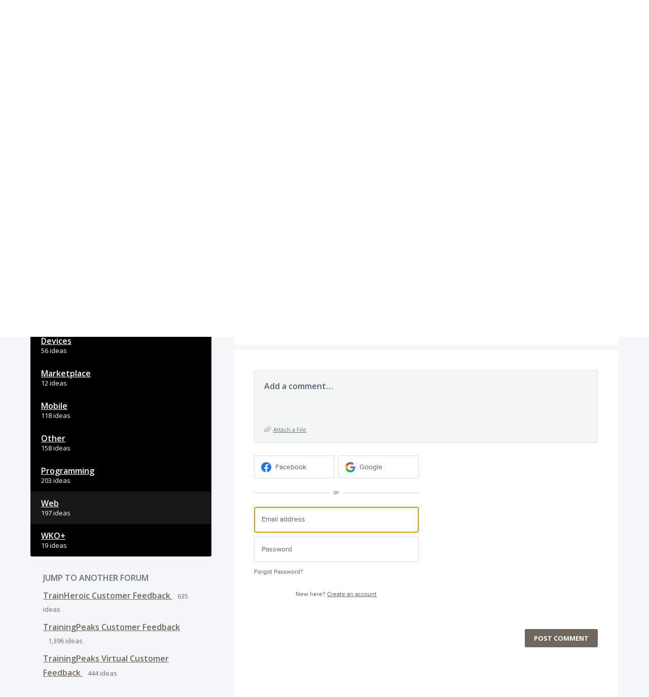

--- FILE ---
content_type: text/html; charset=utf-8
request_url: https://peaksware.uservoice.com/forums/106657-trainingpeaks-customer-feedback/suggestions/46795624-drag-and-delete-calendar-cards?category_id=68078
body_size: 12074
content:
<!DOCTYPE html>
<html lang="en" class="ltr site3">
<head><script>(function(w,i,g){w[g]=w[g]||[];if(typeof w[g].push=='function')w[g].push(i)})
(window,'G-0FDHJSJLBY','google_tags_first_party');</script><script async src="/0u78/"></script>
			<script>
				window.dataLayer = window.dataLayer || [];
				function gtag(){dataLayer.push(arguments);}
				gtag('js', new Date());
				gtag('set', 'developer_id.dYzg1YT', true);
				gtag('config', 'G-0FDHJSJLBY');
			</script>
			
  <meta http-equiv="X-UA-Compatible" content="IE=Edge,chrome=1">
  <meta charset="utf-8">
  <title>Drag and delete calendar cards – Ideas for Peaksware</title>
  <meta name="viewport" content="width=device-width, initial-scale=1">
  <meta name="csrf-param" content="authenticity_token" />
<meta name="csrf-token" content="NHwQEwtKh7dKJQLbsKF7mT0o14opx6XfDsCHtmHW0vYp8BsXhsL2uDUUtEjIIO46LAWA9kKTUqNnBOqjCRS7wg" />
    <link rel="canonical" href="https://peaksware.uservoice.com/forums/106657-trainingpeaks-customer-feedback/suggestions/46795624-drag-and-delete-calendar-cards" />

    <script type="text/javascript">
    (function(window) {
      var methods = ['log', 'dir', 'trace'];
      
      if (typeof window.console === 'undefined') {
        window.console = {};
      }
      
      for (var i in methods) {
        if (!(methods[i] in window.console)) {          
          window.console[methods[i]] = function() {};
        }
      }
      
    }(window));    
  </script>

  <script>
    window.UserVoice || (window.UserVoice = []);
  </script>

    <link rel="alternate" type="application/json+oembed" href="https://peaksware.uservoice.com/api/v1/oembed.json?url=https%3A%2F%2Fpeaksware.uservoice.com%2Fforums%2F106657-trainingpeaks-customer-feedback%2Fsuggestions%2F46795624-drag-and-delete-calendar-cards" title="Drag and delete calendar cards" />
  <link rel="alternate" type="text/xml+oembed" href="https://peaksware.uservoice.com/api/v1/oembed.xml?url=https%3A%2F%2Fpeaksware.uservoice.com%2Fforums%2F106657-trainingpeaks-customer-feedback%2Fsuggestions%2F46795624-drag-and-delete-calendar-cards" title="Drag and delete calendar cards" />

  <meta property="og:title" content="Drag and delete calendar cards"/>
  <meta property="og:description" content="I suggest dragging and deleting calendar cards if one drops them in the week summary area. That would decrease user clicks from three to one (maybe two if you keep the confirmation dialog)."/>
  <meta property="og:type" content="article"/>
  <meta property="og:url" content="https://peaksware.uservoice.com/forums/106657-trainingpeaks-customer-feedback/suggestions/46795624-drag-and-delete-calendar-cards"/>
  <meta property="og:image" content="https://s3.amazonaws.com/uploads.uservoice.com/logo/design_setting/565/original/TPTH_LockupsforDecks_Navy_202503.png?1744748224"/>
  <meta property="og:site_name" content="Ideas for Peaksware"/>


  

  <!--[if lt IE 7]>
    <link rel="stylesheet" href="https://assets.uvcdn.com/pkg/clients/site2/ie-6f6256efa8fcab0da2c5c83d6ccddaabe16fdd607b4f9e01ad9efe887b491c11.css" media="screen" />
  <![endif]-->

  <!--[if lt IE 9]>
    <script src="https://assets.uvcdn.com/pkg/clients/site2/lt_IE_9-5d621b8b38991dde7ef0c335fc7cc90426c625e325949517b23be2141b721a05.js"></script>
  <![endif]-->

  <style type="text/css">

  /*
  -----------------------------------------------------------
    Link color
  -----------------------------------------------------------
  */

  .uvCustomLink-color,
  a,
  .uvHelp,
  .uvTabSelect,
  .uvTab-dropdown .uvFieldPlaceholder,
  .uvModule-session .vcard .uvRememberMe a,
  .uvModule-session .uvModuleSection-signin a,
  .uvBreadcrumbs,
  .uvStyle-linkArrow {
    color: #6F675E;
  }

  .uvCustomLink-background,
  .uvTab-selected,
  .uvTab-selected .uvFieldSelect,
  .uvPagination .current {
    background-color: #6F675E;
  }

  /*
  -----------------------------------------------------------
    Primary color
  -----------------------------------------------------------
  */

  .uvCustomPrimary-color {
    color: #6F675E;
  }

  .uvCustomPrimary-background,
  .uvUserBadgeLabel {
    background-color: #6F675E;
  }

  /* Utility color classes */
      .color-primary {
        color: #6F675E !important;
      }
      .color-primary-bg {
        background-color: #6F675E !important;
      }
      .color-primary-border {
        border-color: #6F675E !important;
      }
      .color-secondary {
        color: #6F675E !important;
      }
      .color-secondary-bg {
        background-color: #6F675E !important;
      }
      .color-secondary-border {
        border-color: #6F675E !important;
      }
      .color-link {
        color: #6F675E !important;
      }
      .color-link-bg {
        background-color: #6F675E !important;
      }
      .color-link-border {
        border-color: #6F675E !important;
      }
      .color-background {
        color: #6F675E !important;
      }
      .color-background-bg {
        background-color: #6F675E !important;
      }
      .color-background-border {
        border-color: #6F675E !important;
      }

  .uvNavList .uvListItem-forum,
  .uvModule-session .uvUserNav a {
    color: #6F675E;
  }

  .uvStyle-button,
  .uv-article-page .uvSidebar .uvModule-helpdesk,
  .uvTab-selected,
  .uvField-votesXXX .uvField-votesXXX-selected,
  .uvField-votesXXX input[type=radio]:checked + label {
    background: #6F675E;
  }

  .uvIdeaVoteFormTrigger .uvIdeaVoteFormTriggerState-you_voted,
  .uvList-categories .uvListItem-categoriesTitle,
  .uvList-categories .uvListItem a {
    background: #000000;
  }

  .impScoreButton.selected {
    background: #6F675E;
  }

  .uvStyle-button.uvIdeaVoteButtons-removevotes,
  .uvPagination a,
  .uvPagination span,
  .uvPagination em,
  .uvPagination .disabled,
  .uvIdeaVoteCount,
  .uvIdeaVoteCount strong,
  .uvIdeaTitle,
  .uvTab:hover,
  .uvTab:active,
  .uvTab:focus,
  .typeset h1,
  .typeset h2,
  .typeset h3,
  .typeset h4,
  .typeset h5,
  .uv-helpdesk-page .uvKbTopicTitle a {
    border-color: #6F675E;
  }

  .uv-helpdesk-page .uvKbTopic,
  .uvFaqList, .uvFaq,
  .uvIdea-show,
  .uvForumCreateIdea {
    border-color: #6F675E;
  }

  .forum-target:hover .forum-arrow, .forum-arrow::before,
  .forum-target:hover {
    color: #000000;
    border-color: #000000;
  }

  .uvStyle-button:hover {
    background-color: rgba(111,103,94,0.9);
  }

  .uvList-categories .uvListItem a:hover,
  .uvList-categories .uvListItem a:active,
  .uvList-categories .uvListItem a:focus,
  .uvList-categories .uvListItem.uvListItem-selected a {
    background-color: rgba(0,0,0,0.9);
  }

  .uvBody .forums .forum { border-color: #6F675E; }

  .uvTab.uvTab-selected {
    background-color: #6F675E!important
  }

  .uvCustomLink-background, .uvTab-selected,
  .uvTab-selected .uvFieldSelect,
  .uvPagination .current {
    background-color: #6F675E
  }

  .uvVoter.uvVoterMode-voted .uvIdeaVoteFormTriggerState-you_voted {
    background-color: #000000
  }

  .uvUserProfile .uvIdea-list .uvIdeaMeta,
  .uvIdeaVoteBadge .uvIdeaVoteCount,
  .uvPageContainer mark,
  .uvPagination a {
    color: #6F675E
  }

  .stroke-primary svg {
    stroke: #6F675E!important
  }

  .uvField-idea svg, .uvField-search svg {
    fill: #6F675E!important
  }

  .uvCustomBackground-background-site3 {
    background-color: #000000;
  }

  /*
  -----------------------------------------------------------
    Background color
  -----------------------------------------------------------
  */

  .uvCustomBackground-color {
    color: #000000;
  }

  .uvCustomBackground-background {
    background-color: #000000;
  }

  /*
  -----------------------------------------------------------
    Status colors
  -----------------------------------------------------------
  */

  .uvStyle-status-future-opportunity {
    background-color: #E3B129;
    color: #FFF;
  }
  .uvStyle-status-planned {
    background-color: #F0BA00;
    color: #FFF;
  }
  .uvStyle-status-started {
    background-color: #6FBC00;
    color: #FFF;
  }
  .uvStyle-status-completed {
    background-color: #7D7EDF;
    color: #FFF;
  }
  .uvStyle-status-declined {
    background-color: #BBBBBB;
    color: #FFF;
  }
</style>


  


  <link rel="stylesheet" href="/auth-component/uv-auth/uv-auth.css">
<script type="module" src="/auth-component/uv-auth/uv-auth.esm.js"></script>
<script nomodule src="/auth-component/uv-auth/uv-auth.js"></script>

  <script src="https://js.pusher.com/8.3.0/pusher.min.js"></script>
  <script>
    window.UV_PUSHER_APP_KEY = '697328be2c49905dd5c6';
    window.UV_PUSHER_APP_CLUSTER = 'mt1';
  </script>



    <link rel="stylesheet" href="/web-portal-components/static/styles/site3.css">
  <script type="module" src="/web-portal-components/wp-components/wp-components.esm.js"></script>
<script nomodule src="/web-portal-components/wp-components/wp-components.js"></script>

</head>

<body class="uv-primaryColor-dark uv-locale-en uv-direction-ltr uv-forum uv-forum-106657 uv-no-user uv-suggestion-page">
  <a class="show-on-focus uvCustomPrimary-background" href="#start-of-content">Skip to content</a>
  <wp-loading>

  <div id="fb-root"></div>
  <div class="uvPageContainer">

    <header class="uvContainer uvMasthead">
  <div class="uvRow">

    <div class="uvMastheadWrapper">
      
        <a class="uvMastheadHomeLink" href="/" title="Ideas for Peaksware">
          <img class="uvMastheadLogo" src="https://s3.amazonaws.com/uploads.uservoice.com/logo/design_setting/565/original/TPTH_LockupsforDecks_Navy_202503.png?1744748224" alt="TrainingPeaks">
        </a>
      
    </div>

    <div class="uvModule uvModule-session uvAuthModule" aria-live="polite" aria-relevant="additions removals">
  <section class="uvModuleSection uvModuleSection-userbox uvModuleSection-signin">
        <p class="uvStyle-signin">
      New and returning users may <a href="/signin">sign in</a>
        <wp-icon icon="user" class="color-link align-text-bottom"></wp-icon>
    </p>

    
<uv-auth
  id="uv-signin-6756"
  class=""
  locale="en"
  
  
  social-first
  data-type="StandaloneSignin"
  data-options="{&quot;subclass&quot;:&quot;StandaloneSignin&quot;,&quot;show_login&quot;:true,&quot;header&quot;:&quot;\u003ch2\u003eWe&#39;re glad you&#39;re here\u003c/h2\u003e\u003cp\u003ePlease sign in to leave feedback\u003c/p\u003e&quot;}"
  
  
>
  <h2>We're glad you're here</h2><p>Please sign in to leave feedback</p>
</uv-auth>
<script type="text/javascript">
  var uvAuthElement = document.getElementById("uv-signin-6756");
  uvAuthElement.subdomainSettings = {"disable_uservoice_auth":false,"password_auth_required":true,"auth_providers":[{"preset_name":"facebook","url":"https://graph.facebook.com/oauth/authorize?client_id=1951193478523856\u0026redirect_uri=https%3A%2F%2Fauth.uservoice.com%2Ffacebook\u0026scope=email\u0026display=popup\u0026state=89487","button_label":"Facebook"},{"preset_name":"google","url":"https://auth.uservoice.com/google/89487","button_label":"Google"}],"logo_path":"/logo/logo/design_setting/565/original/TPTH_LockupsforDecks_Navy_202503.png","form_text":{"loading":"Loading","cancel":"Cancel","region_label":"Sign in to UserVoice","email_label":"Email address","email_placeholder":"Email address","password_label":"Password","password_placeholder":"Password","name_label":"Display name (optional)","name_placeholder":"Your name","tos_checkbox_label_html":"I agree to the \u003ca href=\"/tos\" target=\"_blank\" rel=\"external\" title=\"Opens in new window\" class=\"color-link\"\u003eterms of service\u003c/a\u003e","tos_checkbox_title":"Terms of Service","gdpr_checkbox_label":"I agree to the storage of my email address, name, and IP address. This information and any feedback I provide may be used to inform product decisions and to notify me about product updates. (You can opt-out at any time.)","gdpr_checkbox_title":"Required Consent","remember_me_checkbox_label":"Remember me","remember_me_checkbox_title":"Remember Me","show_more_label":"Show more login options","show_less_label":"Show fewer login options","submit_signin_label":"Sign in","submit_create_label":"Sign up","email_invalid_error":"Please enter a valid email address.","password_required_error":"Please enter your password.","terms_invalid_error":"You must accept the terms to continue.","generic_error":"Something went wrong!","browser_error":"Cookie access is needed in order to sign you in. Please update your privacy settings to enable cross-site tracking or try using a different browser.","permissions_error":"You do not have the necessary permissions to access this content.","not_signed_in_error":"Sign in required to continue","success_heading":"Hooray!","success_message":"You're in, getting your page ready.","create_password_placeholder":"Create Password","verify_email_label":"Verify Email","set_password_label":"Set Password","verify_email_reset_pw_helper_text":"We need to verify your email first before resetting your password","verify_email_create_account_helper_text":"We need to verify your email first before creating your account","set_password_title":"Set a new password","first_things_first_title":"First things first!","confirm_password_placeholder":"Confirm Password","confirm_password_label":"Confirm Password","create_account_label":"Create Account","create_account_title":"Let's create your account!","password_invalid_error":"Please enter a valid password.","password_match_error":"Passwords must match.","change_password_label":"Change Password","go_to_login_label":"Go to login","go_to_settings_label":"Go to settings","current_password_placeholder":"Current Password","password_character_minimum":"Password needs at least 8 characters","password_upper_lower_case_required":"It must have at least one lower and one upper case character","password_symbol_required":"It needs at least one symbol ($, !, @, _, *, etc)","password_number_required":"Password must include one number or more","reset_password_label":"Reset Password","new_password_label":"New Password","password_in_email_error":"Your password cannot appear in your email address.","email_in_password_error":"Your email address cannot appear in your password.","username_in_password_error":"Your email username cannot appear in your password.","need_account_prompt":"New here?","need_account_cta":"Create an account","forgot_password":"Forgot Password?","confirm_email_header":"Check your email","confirm_email_body":"Confirm your email using the link sent to","confirm_email_footer":"Keep this box open and come back once you're done!","or":"or"}};
</script>
<div class="uvSignin-uv-auth">
  <div class="uvField uvField-logged_in uvField-first">
    <span>
      Signed in as <span class="logged_in_as"></span>
      (<a href="/logout">Sign out</a>)
    </span>
  </div>
</div>

      <div class="uvFormFlash uvFormFlash-error" tabindex="0">
    <div class="uvFormFlashMessage"></div>
    <a class="uvFormFlashClose" href="#close">Close</a>
  </div>

  <div class="uvFormFlash uvFormFlash-info" tabindex="0">
    <div class="uvFormFlashMessage"></div>
    <a class="uvFormFlashClose" href="#close">Close</a>
  </div>

  </section>
</div>


  </div>
</header>

    





  <div class="uvRow">
    <header class="uvPageHeader">
  
  <div class="uvBreadcrumbs">
    <a href="/forums/106657-trainingpeaks-customer-feedback">&larr; TrainingPeaks Customer Feedback</a>
  </div>
  <h1 class="uvPageTitle">How can we improve TrainingPeaks?</h1>

  
</header>

  </div>

<div class="uvContainer uvBody">
  <div class="uvForumsBackground uvSoftGrayBackground"></div>
  <div class="uvRow ">
    <div class="uvCol-4 uvSidebar uvForumSidebar ">
      
  
    <div class="uvModule uvModule-feedback">
      <header class="uvModuleHeader" style="display: none;">
        <h1 class="uvCustomPrimary-color"><span class="uvModuleTriggerTwirl"></span> Feedback</h1>
      </header>

        <p class="uvForumVotesRemaining" style="display:none;">
          <span class="uvTip uvForumVotesInner uvCustomPrimary-background" title="To help improve the overall quality of ideas, users are given a limited number of votes. Once ideas you vote for are closed, your votes will be returned to you.">
          <span class="uvUserData-votes-remaining" data-forum-id="106657" data-singular="%{num}" data-plural="%{num}">50</span> 
          <span class="uvUserData-votes-remaining uvUserData-votes-remaining-language" data-forum-id="106657" data-singular=" vote left!" data-plural=" votes left!">50 votes</span>
          </span>
        </p>

      <section class="uvModuleSection uvModuleSection-categories">
          <h2 class="uvModuleSectionHeader uvCustomPrimary-color">
            <span class="uvHeader-previousForum">
              <a href="/forums/106657-trainingpeaks-customer-feedback">TrainingPeaks Customer Feedback</a>: 
            </span>
              <a href="/forums/106657-trainingpeaks-customer-feedback/suggestions/46795624-drag-and-delete-calendar-cards?category_id=68078">
                Web
              </a>
            </a>
          </h2>
        <h3 class="sr-only">Categories</h3>
        <ul class="uvList uvList-categories" aria-label="Categories">
            <li class="uvListItem uvListItem-categoriesTitle" aria-hidden="true" focusable="false">CATEGORIES</li>
          <li class="uvListItem " >
            <a href="/forums/106657-trainingpeaks-customer-feedback">All ideas</a>
          </li>
          <li class="uvListItem uvForumFilter-user">
            <a href="/forums/106657-trainingpeaks-customer-feedback/filters/my_feedback">My feedback</a>
          </li>
            <li class="uvListItem uvListItem-category " >
              <a href="/forums/106657-trainingpeaks-customer-feedback?category_id=426856" title="View all ideas in category Analytics ">Analytics </a>
                <span class="uvListItemFooter uvStyle-count">276 ideas</span>
            </li>
            <li class="uvListItem uvListItem-category " >
              <a href="/forums/106657-trainingpeaks-customer-feedback?category_id=426859" title="View all ideas in category Communication">Communication</a>
                <span class="uvListItemFooter uvStyle-count">79 ideas</span>
            </li>
            <li class="uvListItem uvListItem-category " >
              <a href="/forums/106657-trainingpeaks-customer-feedback?category_id=68081" title="View all ideas in category Devices">Devices</a>
                <span class="uvListItemFooter uvStyle-count">56 ideas</span>
            </li>
            <li class="uvListItem uvListItem-category " >
              <a href="/forums/106657-trainingpeaks-customer-feedback?category_id=426862" title="View all ideas in category Marketplace">Marketplace</a>
                <span class="uvListItemFooter uvStyle-count">12 ideas</span>
            </li>
            <li class="uvListItem uvListItem-category " >
              <a href="/forums/106657-trainingpeaks-customer-feedback?category_id=68079" title="View all ideas in category Mobile">Mobile</a>
                <span class="uvListItemFooter uvStyle-count">118 ideas</span>
            </li>
            <li class="uvListItem uvListItem-category " >
              <a href="/forums/106657-trainingpeaks-customer-feedback?category_id=68083" title="View all ideas in category Other">Other</a>
                <span class="uvListItemFooter uvStyle-count">158 ideas</span>
            </li>
            <li class="uvListItem uvListItem-category " >
              <a href="/forums/106657-trainingpeaks-customer-feedback?category_id=426853" title="View all ideas in category Programming">Programming</a>
                <span class="uvListItemFooter uvStyle-count">203 ideas</span>
            </li>
            <li class="uvListItem uvListItem-category uvListItem-selected" aria-current=&quot;page&quot;>
              <a href="/forums/106657-trainingpeaks-customer-feedback?category_id=68078" title="View all ideas in category Web">Web</a>
                <span class="uvListItemFooter uvStyle-count">197 ideas</span>
            </li>
            <li class="uvListItem uvListItem-category " >
              <a href="/forums/106657-trainingpeaks-customer-feedback?category_id=68082" title="View all ideas in category WKO+">WKO+</a>
                <span class="uvListItemFooter uvStyle-count">19 ideas</span>
            </li>
        </ul>
      </section>
    </div>




<div class="uvModule uvModule-mainSidebar">

  <header class="uvModuleHeader hide">
    <!-- Header should be present for screenreaders, but hidden, we need an accessible class for this -->
    <h1 class="forum-title hidden">
        <span class="uvModuleTriggerTwirl"></span> JUMP TO ANOTHER FORUM
    </h1>
    <!-- end -->
  </header>

  <section class="uvModuleSection uvModuleSection-search">
    <form action="/api/v1/search?weight_minimum=40&lang=en">
      <div class="uvField uvField-search uvSidebarSearch">
        <label class="uvFieldInner" for="combined_search_sidebar">
        <!-- this should be a search for knowledgebase and helpdesk. -->
          <span class="uvFieldPlaceholder">Search</span>
          <input class="uvFieldText" name="query" type="text" id="combined_search_sidebar" role="combobox" aria-autocomplete="list" aria-controls="uv-idea-searchResults" aria-expanded="false"/>

          <script type="text/x-jquery-tmpl" id="uvSearch-template-articles">
            <h4 class="uvNavListItemSubtitle">${total_articles} {{if total_articles > 1}}articles{{else}}article{{/if}}</h4>
            <ul class="uvList uvList-searchResults">
              {{each(i, article) articles}}
                <li class="uvListItem uvListItem-searchResult" data-search-weight="${article.weight}">
                  <a href="${article.path}">${article.question}</a>
                </li>
              {{/each}}
            </ul>
            {{if more_articles}}
              <p class="uvSearch-more-results"><a href="/search?filter=articles&query=${response_data.query}">More articles &rarr;</a></p>
            {{/if}}
          </script>

          <script type="text/x-jquery-tmpl" id="uvSearch-template-ideas">
            <h4 id="uvSearch-results-label" class="uvNavListItemSubtitle">${total_suggestions} {{if total_suggestions > 1}}ideas{{else}}idea{{/if}}</h4>
            <ul id="uv-idea-searchResults" class="uvList uvList-searchResults" aria-labledby="uvSearch-results-label">
              {{each(i, idea) suggestions}}
                <li class="uvListItem uvListItem-searchResult" data-search-weight="${idea.weight}" role="option">
                {{if idea.status && idea.status.name}}
                  <em class="uvStyle-status uvStyle-status-${idea.status.key}"
                      title="This idea is ${idea.status.name} ${$.tmplHelpers.toLocalDate(idea.updated_at, '- updated %date%')}">${idea.status.name}</em>
                {{/if}}
                  <a href="${idea.path}" tabindex="-1">
                    ${idea.title}
                  </a>
                </li>
              {{/each}}
            </ul>
            {{if more_suggestions}}
              <p class="uvSearch-more-results"><a href="/search?filter=ideas&query=${response_data.query}">More ideas &rarr;</a></p>
            {{/if}}
          </script>

          <script type="text/x-jquery-tmpl" id="uvSearch-template-title">
            {{if searching}}
              Searching&hellip;
            {{else}}
              <a href="/search?filter=merged&query=${query}">Search results</a>
            {{/if}}
          </script>
        </label>
          <button class="uvFieldButton uvStyle-button" type="submit">
            <wp-icon icon="search-site3" size="large" class="search-icon" aria-hidden="true" tabindex="-1" focusable="false"></wp-icon>
            <span class="uvFieldButtonImage-sidebar">Search</span>
          </button>
        <div class="uvFieldEtc uvFieldEtc-thinking">(thinking…)</div>
        <button type="reset" class="uvFieldEtc uvFieldEtc-reset">Reset</button>
      </div>
    </form>
    <ul class="uvNavList">
      <li class="uvNavListItem uvNavListItem-search uvSearch-results-container" style="display: none;">
        <h2 class="uvNavListItemTitle uvSearch-results-title uvCustomPrimary-color" aria-live="polite">
          Searching&hellip;
        </h2>
        <div id="uvSearch-results-ideas" class="uvSearchResults uvSearchResults-ideas" role="listbox"></div>
        <p class="uvNoResults" aria-live="polite">No results.</p>
        <a href="/forums/106657-trainingpeaks-customer-feedback" class="uvSearch-results-clear">Clear search results</a>
      </li>
    </ul>
  </section>

  <section class="uvModuleSection">
    <ul class="uvNavList">


        <li class="uvNavListItem uvNavListItem-feedback" >
          <ul class="uvList uvList-forums" data-tmpl="sidebarForumsTmpl">
              <li class="uvListItem uvListItem-forum uvListItem-forum-942745" >
                <a href="/forums/942745-trainheroic-customer-feedback" title="View all ideas in TrainHeroic Customer Feedback" class="uvCustomLink-color">
                  TrainHeroic Customer Feedback
                </a>
                  <span class="uvStyle-count">
                    635
                    <span class="uvStyle-count-label">
                       ideas
                    </span>
                  </span>
              </li>
              <li class="uvListItem uvListItem-forum uvListItem-forum-106657 uvListItem-selected" aria-current=&quot;page&quot;>
                <a href="/forums/106657-trainingpeaks-customer-feedback" title="View all ideas in TrainingPeaks Customer Feedback" class="uvCustomLink-color">
                  TrainingPeaks Customer Feedback
                </a>
                  <span class="uvStyle-count">
                    1,396
                    <span class="uvStyle-count-label">
                       ideas
                    </span>
                  </span>
              </li>
              <li class="uvListItem uvListItem-forum uvListItem-forum-964442" >
                <a href="/forums/964442-trainingpeaks-virtual-customer-feedback" title="View all ideas in TrainingPeaks Virtual Customer Feedback" class="uvCustomLink-color">
                  TrainingPeaks Virtual Customer Feedback
                </a>
                  <span class="uvStyle-count">
                    444
                    <span class="uvStyle-count-label">
                       ideas
                    </span>
                  </span>
              </li>
          </ul>
        </li>


      <li class="uvNavListItem uvNavListItem-home">
        <h2 class="uvNavListItemTitle">
          <a class="uvLink-home" href="http://home.trainingpeaks.com">TrainingPeaks</a>
        </h2>
      </li>

    </ul>
  </section>

</div>


    </div>
    <div class="uvCol-last uvCol-8">
      <div id="start-of-content" tabindex="-1"></div>

      <!-- Idea -->


        <article class="uvIdea uvIdea-show color-link-border">
          <div class="uvIdeaHeader">
  <h1 class="uvIdeaTitle color-link">
    
      Drag and delete calendar cards
  </h1>
    <div class="uvIdeaDescription typeset">
      
        <div class="typeset"><p>I suggest dragging and deleting calendar cards if one drops them in the week summary area. That would decrease user clicks from three to one (maybe two if you keep the confirmation dialog).</p>
</div>
    </div>
  
</div>

          <div class="uvIdeaVoteBadge">
              <div class="uvIdeaVoteCount" data-id="46795624">
                <strong>1</strong>
                <span> vote</span>
              </div>
            


<div uvSuggestionId="46795624" class="uvVoter uvVoter-logged_out uvVoterMode-voteable uvVoterStatus-open " data-closed-reason="">
  <form novalidate class="uvIdeaVoteForm" onsubmit="return false;" method="post" action="" data-forum_id="106657" data-suggestion_id="46795624"  data-legacy-voting>
    <input type="hidden" name="channel" value="portal"></input>
    <!-- Update to show number of votes cast -->
    <span class="uvIdeaVoteFormTrigger">
      <button class="uvIdeaVoteFormTriggerState-no_votes uvStyle-button">Vote</button>
      <button class="uvIdeaVoteFormTriggerState-you_voted uvStyle-button uvStyle-button-selected" id="uvIdeaVoteFormTriggerState-you_voted-46795624" data-singular="%{num} vote" data-plural="%{num} votes"></button>
      <button class="uvIdeaVoteFormTriggerState-out_of_votes uvStyle-button uvStyle-button-disabled uvTip" disabled title="You're out of votes">Vote</button>
      <button class="uvIdeaVoteFormTriggerState-voting_closed uvStyle-button uvStyle-button-disabled uvTip" disabled title="Voting has closed">Vote</button>

    </span>
    <!--- end -->

    <div class="uvIdeaVoteFormToggle">
      <fieldset class="uvIdeaVoteFormFieldset" style="padding-left: 79px;">
          <legend class="uvIdeaVoteFormLegend">Vote</legend>
        <div class="uvVoterSigninArea">
          
<uv-auth
  id="uv-signin-3602"
  class=""
  locale="en"
  mode=inline
  
  social-first
  data-type=""
  data-options="{&quot;display_logged_in&quot;:&quot;hidden&quot;,&quot;social_auth_only&quot;:false,&quot;custom_signin&quot;:true,&quot;inline_form_mode&quot;:true,&quot;show_login&quot;:true,&quot;header&quot;:&quot;\u003ch2\u003eWe&#39;re glad you&#39;re here\u003c/h2\u003e\u003cp\u003ePlease sign in to leave feedback\u003c/p\u003e&quot;}"
  
  
>
  <h2>We're glad you're here</h2><p>Please sign in to leave feedback</p>
</uv-auth>
<script type="text/javascript">
  var uvAuthElement = document.getElementById("uv-signin-3602");
  uvAuthElement.subdomainSettings = {"disable_uservoice_auth":false,"password_auth_required":true,"auth_providers":[{"preset_name":"facebook","url":"https://graph.facebook.com/oauth/authorize?client_id=1951193478523856\u0026redirect_uri=https%3A%2F%2Fauth.uservoice.com%2Ffacebook\u0026scope=email\u0026display=popup\u0026state=89487","button_label":"Facebook"},{"preset_name":"google","url":"https://auth.uservoice.com/google/89487","button_label":"Google"}],"logo_path":"/logo/logo/design_setting/565/original/TPTH_LockupsforDecks_Navy_202503.png","form_text":{"loading":"Loading","cancel":"Cancel","region_label":"Sign in to UserVoice","email_label":"Email address","email_placeholder":"Email address","password_label":"Password","password_placeholder":"Password","name_label":"Display name (optional)","name_placeholder":"Your name","tos_checkbox_label_html":"I agree to the \u003ca href=\"/tos\" target=\"_blank\" rel=\"external\" title=\"Opens in new window\" class=\"color-link\"\u003eterms of service\u003c/a\u003e","tos_checkbox_title":"Terms of Service","gdpr_checkbox_label":"I agree to the storage of my email address, name, and IP address. This information and any feedback I provide may be used to inform product decisions and to notify me about product updates. (You can opt-out at any time.)","gdpr_checkbox_title":"Required Consent","remember_me_checkbox_label":"Remember me","remember_me_checkbox_title":"Remember Me","show_more_label":"Show more login options","show_less_label":"Show fewer login options","submit_signin_label":"Sign in","submit_create_label":"Sign up","email_invalid_error":"Please enter a valid email address.","password_required_error":"Please enter your password.","terms_invalid_error":"You must accept the terms to continue.","generic_error":"Something went wrong!","browser_error":"Cookie access is needed in order to sign you in. Please update your privacy settings to enable cross-site tracking or try using a different browser.","permissions_error":"You do not have the necessary permissions to access this content.","not_signed_in_error":"Sign in required to continue","success_heading":"Hooray!","success_message":"You're in, getting your page ready.","create_password_placeholder":"Create Password","verify_email_label":"Verify Email","set_password_label":"Set Password","verify_email_reset_pw_helper_text":"We need to verify your email first before resetting your password","verify_email_create_account_helper_text":"We need to verify your email first before creating your account","set_password_title":"Set a new password","first_things_first_title":"First things first!","confirm_password_placeholder":"Confirm Password","confirm_password_label":"Confirm Password","create_account_label":"Create Account","create_account_title":"Let's create your account!","password_invalid_error":"Please enter a valid password.","password_match_error":"Passwords must match.","change_password_label":"Change Password","go_to_login_label":"Go to login","go_to_settings_label":"Go to settings","current_password_placeholder":"Current Password","password_character_minimum":"Password needs at least 8 characters","password_upper_lower_case_required":"It must have at least one lower and one upper case character","password_symbol_required":"It needs at least one symbol ($, !, @, _, *, etc)","password_number_required":"Password must include one number or more","reset_password_label":"Reset Password","new_password_label":"New Password","password_in_email_error":"Your password cannot appear in your email address.","email_in_password_error":"Your email address cannot appear in your password.","username_in_password_error":"Your email username cannot appear in your password.","need_account_prompt":"New here?","need_account_cta":"Create an account","forgot_password":"Forgot Password?","confirm_email_header":"Check your email","confirm_email_body":"Confirm your email using the link sent to","confirm_email_footer":"Keep this box open and come back once you're done!","or":"or"}};
</script>
<div class="uvSignin-uv-auth">
  <div class="uvField uvField-logged_in uvField-first">
    <span>
      Signed in as <span class="logged_in_as"></span>
      (<a href="/logout">Sign out</a>)
    </span>
  </div>
</div>

            <div class="uvFormFlash uvFormFlash-error" tabindex="0">
    <div class="uvFormFlashMessage"></div>
    <a class="uvFormFlashClose" href="#close">Close</a>
  </div>

  <div class="uvFormFlash uvFormFlash-info" tabindex="0">
    <div class="uvFormFlashMessage"></div>
    <a class="uvFormFlashClose" href="#close">Close</a>
  </div>

            <div class="uvIdeaVoteButtons">
      <button class="uvIdeaVoteButton uvIdeaVoteButton-1-votes uvStyle-button" type="submit" value="1" name="to">1 vote</button>
      <button class="uvIdeaVoteButton uvIdeaVoteButton-2-votes uvStyle-button" type="submit" value="2" name="to">2 votes</button>
      <button class="uvIdeaVoteButton uvIdeaVoteButton-3-votes uvStyle-button" type="submit" value="3" name="to">3 votes</button>
      <button class="uvIdeaVoteButton uvIdeaVoteButton-0-votes uvStyle-button uvIdeaVoteButtons-removevotes" type="submit" value="0" name="to" disabled="disabled">Remove votes</button>
      <div class="uvIdeaVoteButtonsMeta">
        <span class="uvIdeaVoteVotesRemaining">
          You have <span class="uvUserData-votes-remaining" id="uvUserData-votes-remaining-46795624" data-singular="%{num} vote" data-plural="%{num} votes"></span> left!
          <span class="uvHelp uvHelp-votes uvTip" title="To help improve the overall quality of ideas, users are given a limited number of votes. Once ideas you vote for are closed, your votes will be returned to you.">(?)</span>
        </span>
        <span class="uvSpinner">(thinking…)</span>
      </div>
  </div>

        </div>
      </fieldset>
    </div>
  </form>
</div>

          </div>


          <section class="uvIdeaSuggestors">
  <div class="uvUserAction uvUserAction-suggestIdea ">
    <div class="uvUserActionHeader">
      <span class="vcard"><a class="url" href="/users/61654459-fabiano-araujo"><span class="uvUserBadge"><img class="uvUserBadgePhoto photo" height="40" width="40" alt="" src="https://secure.gravatar.com/avatar/fa3b3fc9f894564135fc5de3f1eb6113?size=40&default=https%3A%2F%2Fassets.uvcdn.com%2Fpkg%2Fadmin%2Ficons%2Fuser_70-6bcf9e08938533adb9bac95c3e487cb2a6d4a32f890ca6fdc82e3072e0ea0368.png" /></span><span class="fn uvCustomLink-color">Fabiano Araujo</span>
    </a></span>
 shared this idea
      <span class="uvStyle-meta">
        <span class="uvStyle-separator">&nbsp;&middot;&nbsp;</span>
        <time datetime="2023-06-19" pubdate>Jun 19, 2023</time>
          <span class="uvUserWithId-none-61654459">
            <span class="uvStyle-separator">&nbsp;&middot;&nbsp;</span>
            <a class="uvAnonymousOnly uvStyle-link" href="/site/signin?lang=en">Report…</a><button class="uvFlagObject uvUserOnly uvUserOnly-inline uvStyle-link" data-success="Reported" data-url="/api/v1/forums/106657-trainingpeaks-customer-feedback/suggestions/46795624-drag-and-delete-calendar-cards/flags?code=inappropriate" type="button">Report…</button>
          </span>
        <span class="uvUserWithId-inline-61654459" style="display:none">
            <span class="uvStyle-separator">&nbsp;&middot;&nbsp;</span>
            <a class="uvSuggestion-edit" title="Edit idea Drag and delete calendar cards" href="/forums/106657-trainingpeaks-customer-feedback/suggestions/46795624-drag-and-delete-calendar-cards?edit=1">Edit…</a>
          <span class="uvStyle-separator">&nbsp;&middot;&nbsp;</span>
          <a class="uvSuggestion-dissociate" rel="nofollow noopener noreferrer" title="Delete idea Drag and delete calendar cards" data-supporters-count="1" data-redirect-to="/forums/106657-trainingpeaks-customer-feedback" data-url="/api/v1/forums/106657-trainingpeaks-customer-feedback/suggestions/46795624-drag-and-delete-calendar-cards/dissociate" href="#">Delete…</a>
        </span>
        <span class="uvStyle-separator uvAdminOnly uvAdminOnly-inline">&nbsp;&middot;&nbsp;</span>
        <a rel="nofollow noopener noreferrer" class="uvAdminOnly uvAdminOnly-inline" data-iframe-target="_blank" href="/admin/v3/ideas/46795624/">Admin &rarr;</a>
      </span>
    </div>
  </div>
</section>


            <div class="uvScorer uvScorer-logged_out">
  <form novalidate class="uvIdeaScoreForm importScoreBorderTop" onsubmit="return false;" method="post" action="" data-forum_id="106657" data-suggestion_id="46795624" data-importance_score="" data-importance_score_id="">
    <fieldset class="impScoreButtonContainer" aria-labelledby="importance_score_46795624">
      <legend id="importance_score_46795624">How important is this to you?</legend>
      <div class="impScoreButtonGroup" data-name="importance-score-button-group-46795624">
        <button disabled class="impScoreButton" type="submit" id="importance-1-46795624" tabindex="0" name="importance_score_value" value="1">
          Not at all
            <span class="tooltiptext">You must login first!</span>
        </button>
        <button disabled class="impScoreButton" type="submit" id="importance-2-46795624" tabindex="0" name="importance_score_value" value="2">
          Important
            <span class="tooltiptext">You must login first!</span>
        </button>
        <button disabled class="impScoreButton" type="submit" id="importance-3-46795624" tabindex="0" name="importance_score_value" value="3">
          Critical
            <span class="tooltiptext">You must login first!</span>
        </button>
        <input data-name="importance-score-46795624" type="hidden" name="importance_score" value=""></input>
        <input data-name="importance-score-id-46795624" type="hidden" name="importance_score_id" value=""></input>
        <input type="hidden" name="channel" value="portal"></input>
      </div>
    </fieldset>

      <div class="scoreNotificationContainer">
        <h6 aria-live="polite" role="status" hidden class="scoreNotification-site3"></h6>
      </div>

    <div class="uvIdeaScoreFormToggle">
      <fieldset class="uvIdeaScoreFormFieldset">
        <div class="uvScorerSigninArea">
          
<uv-auth
  id="uv-signin-7977"
  class=""
  locale="en"
  mode=inline
  
  social-first
  data-type=""
  data-options="{&quot;display_logged_in&quot;:&quot;hidden&quot;,&quot;social_auth_only&quot;:false,&quot;custom_signin&quot;:true,&quot;inline_form_mode&quot;:true,&quot;show_login&quot;:true,&quot;header&quot;:&quot;\u003ch2\u003eWe&#39;re glad you&#39;re here\u003c/h2\u003e\u003cp\u003ePlease sign in to leave feedback\u003c/p\u003e&quot;}"
  
  
>
  <h2>We're glad you're here</h2><p>Please sign in to leave feedback</p>
</uv-auth>
<script type="text/javascript">
  var uvAuthElement = document.getElementById("uv-signin-7977");
  uvAuthElement.subdomainSettings = {"disable_uservoice_auth":false,"password_auth_required":true,"auth_providers":[{"preset_name":"facebook","url":"https://graph.facebook.com/oauth/authorize?client_id=1951193478523856\u0026redirect_uri=https%3A%2F%2Fauth.uservoice.com%2Ffacebook\u0026scope=email\u0026display=popup\u0026state=89487","button_label":"Facebook"},{"preset_name":"google","url":"https://auth.uservoice.com/google/89487","button_label":"Google"}],"logo_path":"/logo/logo/design_setting/565/original/TPTH_LockupsforDecks_Navy_202503.png","form_text":{"loading":"Loading","cancel":"Cancel","region_label":"Sign in to UserVoice","email_label":"Email address","email_placeholder":"Email address","password_label":"Password","password_placeholder":"Password","name_label":"Display name (optional)","name_placeholder":"Your name","tos_checkbox_label_html":"I agree to the \u003ca href=\"/tos\" target=\"_blank\" rel=\"external\" title=\"Opens in new window\" class=\"color-link\"\u003eterms of service\u003c/a\u003e","tos_checkbox_title":"Terms of Service","gdpr_checkbox_label":"I agree to the storage of my email address, name, and IP address. This information and any feedback I provide may be used to inform product decisions and to notify me about product updates. (You can opt-out at any time.)","gdpr_checkbox_title":"Required Consent","remember_me_checkbox_label":"Remember me","remember_me_checkbox_title":"Remember Me","show_more_label":"Show more login options","show_less_label":"Show fewer login options","submit_signin_label":"Sign in","submit_create_label":"Sign up","email_invalid_error":"Please enter a valid email address.","password_required_error":"Please enter your password.","terms_invalid_error":"You must accept the terms to continue.","generic_error":"Something went wrong!","browser_error":"Cookie access is needed in order to sign you in. Please update your privacy settings to enable cross-site tracking or try using a different browser.","permissions_error":"You do not have the necessary permissions to access this content.","not_signed_in_error":"Sign in required to continue","success_heading":"Hooray!","success_message":"You're in, getting your page ready.","create_password_placeholder":"Create Password","verify_email_label":"Verify Email","set_password_label":"Set Password","verify_email_reset_pw_helper_text":"We need to verify your email first before resetting your password","verify_email_create_account_helper_text":"We need to verify your email first before creating your account","set_password_title":"Set a new password","first_things_first_title":"First things first!","confirm_password_placeholder":"Confirm Password","confirm_password_label":"Confirm Password","create_account_label":"Create Account","create_account_title":"Let's create your account!","password_invalid_error":"Please enter a valid password.","password_match_error":"Passwords must match.","change_password_label":"Change Password","go_to_login_label":"Go to login","go_to_settings_label":"Go to settings","current_password_placeholder":"Current Password","password_character_minimum":"Password needs at least 8 characters","password_upper_lower_case_required":"It must have at least one lower and one upper case character","password_symbol_required":"It needs at least one symbol ($, !, @, _, *, etc)","password_number_required":"Password must include one number or more","reset_password_label":"Reset Password","new_password_label":"New Password","password_in_email_error":"Your password cannot appear in your email address.","email_in_password_error":"Your email address cannot appear in your password.","username_in_password_error":"Your email username cannot appear in your password.","need_account_prompt":"New here?","need_account_cta":"Create an account","forgot_password":"Forgot Password?","confirm_email_header":"Check your email","confirm_email_body":"Confirm your email using the link sent to","confirm_email_footer":"Keep this box open and come back once you're done!","or":"or"}};
</script>
<div class="uvSignin-uv-auth">
  <div class="uvField uvField-logged_in uvField-first">
    <span>
      Signed in as <span class="logged_in_as"></span>
      (<a href="/logout">Sign out</a>)
    </span>
  </div>
</div>

            <div class="uvFormFlash uvFormFlash-error" tabindex="0">
    <div class="uvFormFlashMessage"></div>
    <a class="uvFormFlashClose" href="#close">Close</a>
  </div>

  <div class="uvFormFlash uvFormFlash-info" tabindex="0">
    <div class="uvFormFlashMessage"></div>
    <a class="uvFormFlashClose" href="#close">Close</a>
  </div>

          <div class="auth-only">
            <button class="uvIdeaScoreSubmitButton uvFieldEtc-submit-button uvStyle-button" type="submit">
              Submit Rating
            </button>
          </div>
        </div>
      </fieldset>
    </div>
  </form>
</div>


          <section class="uvIdeaStatus">
          </section>

          <section class="uvIdeaComments">
              <div class="uvIdeaShare">
                <div class="share-button"><a href="https://twitter.com/share" class="twitter-share-button" data-count="horizontal" data-url="https://peaksware.uservoice.com/forums/106657-trainingpeaks-customer-feedback/suggestions/46795624-drag-and-delete-calendar-cards" data-text="I support 'Drag and delete calendar cards' - what do you think?" data-lang="en" data-related="uservoice:Feedback & Helpdesk powered by UserVoice.com">Tweet</a></div><script type="text/javascript" src="https://platform.twitter.com/widgets.js"></script>
                <div class="share-button fb-like" data-layout="button_count" data-width="50" data-show-faces="false"></div>
              </div>
                <form novalidate method="post" action="/api/v1/forums/106657/suggestions/46795624/comments.json" class="uvForm uvForm-comments"
                  uv-persist-key="89487-106657-46795624-site2-suggestion-comment-form" uv-persist-id="46795624">
                  <input type="hidden" name="authenticity_token" value="Czt2jzGrYDCEKzhvIv48RDoiBYv8pe94dLYYun2fT-IWt32LvCMRP_sajvxaf6nnKw9S95fxGAQdcnWvFV0m1g" />
                  <input type="hidden" name="site2" value="true" />
                  <div class="uvField uvField-comment">
                    <label for="uvFieldTextarea-commentText46795624" class="uvFieldInner">
                      <span class="uvFieldPlaceholder">Add a comment…</span>
                      <textarea uv-persist-item="comment" id="uvFieldTextarea-commentText46795624" name="comment[text]" class="uvFieldTextarea"></textarea>
                    </label>
                    <div class="uvFileAttachments" id="uvjAttachmentHeader">
  <ul class="uvNewAttachments" style="display: none">
    <li class="uvNewAttachment" data-template="true" style="display: none">
      <input type="file" name="" id="" size="20" data-name="comment[attachments][]" class="uvFieldFile" title="Choose a File" />
      <button type="button" class="uvRemoveAttachment" id="remove-attachment">Remove Attachment</button>
    </li>
  </ul>
  <button type="button" class="uvAddAttachment" id="add-attachment">Attach a File</button>
</div>

                    <input type="hidden" name="iframe" />
                  </div>
                  <div>
                    
<uv-auth
  id="uv-signin-9049"
  class=""
  locale="en"
  mode=inline
  
  social-first
  data-type=""
  data-options="{&quot;display_logged_in&quot;:&quot;hidden&quot;,&quot;social_auth_only&quot;:false,&quot;custom_signin&quot;:true,&quot;inline_form_mode&quot;:true,&quot;show_login&quot;:true,&quot;header&quot;:&quot;\u003ch2\u003eWe&#39;re glad you&#39;re here\u003c/h2\u003e\u003cp\u003ePlease sign in to leave feedback\u003c/p\u003e&quot;}"
  
  
>
  <h2>We're glad you're here</h2><p>Please sign in to leave feedback</p>
</uv-auth>
<script type="text/javascript">
  var uvAuthElement = document.getElementById("uv-signin-9049");
  uvAuthElement.subdomainSettings = {"disable_uservoice_auth":false,"password_auth_required":true,"auth_providers":[{"preset_name":"facebook","url":"https://graph.facebook.com/oauth/authorize?client_id=1951193478523856\u0026redirect_uri=https%3A%2F%2Fauth.uservoice.com%2Ffacebook\u0026scope=email\u0026display=popup\u0026state=89487","button_label":"Facebook"},{"preset_name":"google","url":"https://auth.uservoice.com/google/89487","button_label":"Google"}],"logo_path":"/logo/logo/design_setting/565/original/TPTH_LockupsforDecks_Navy_202503.png","form_text":{"loading":"Loading","cancel":"Cancel","region_label":"Sign in to UserVoice","email_label":"Email address","email_placeholder":"Email address","password_label":"Password","password_placeholder":"Password","name_label":"Display name (optional)","name_placeholder":"Your name","tos_checkbox_label_html":"I agree to the \u003ca href=\"/tos\" target=\"_blank\" rel=\"external\" title=\"Opens in new window\" class=\"color-link\"\u003eterms of service\u003c/a\u003e","tos_checkbox_title":"Terms of Service","gdpr_checkbox_label":"I agree to the storage of my email address, name, and IP address. This information and any feedback I provide may be used to inform product decisions and to notify me about product updates. (You can opt-out at any time.)","gdpr_checkbox_title":"Required Consent","remember_me_checkbox_label":"Remember me","remember_me_checkbox_title":"Remember Me","show_more_label":"Show more login options","show_less_label":"Show fewer login options","submit_signin_label":"Sign in","submit_create_label":"Sign up","email_invalid_error":"Please enter a valid email address.","password_required_error":"Please enter your password.","terms_invalid_error":"You must accept the terms to continue.","generic_error":"Something went wrong!","browser_error":"Cookie access is needed in order to sign you in. Please update your privacy settings to enable cross-site tracking or try using a different browser.","permissions_error":"You do not have the necessary permissions to access this content.","not_signed_in_error":"Sign in required to continue","success_heading":"Hooray!","success_message":"You're in, getting your page ready.","create_password_placeholder":"Create Password","verify_email_label":"Verify Email","set_password_label":"Set Password","verify_email_reset_pw_helper_text":"We need to verify your email first before resetting your password","verify_email_create_account_helper_text":"We need to verify your email first before creating your account","set_password_title":"Set a new password","first_things_first_title":"First things first!","confirm_password_placeholder":"Confirm Password","confirm_password_label":"Confirm Password","create_account_label":"Create Account","create_account_title":"Let's create your account!","password_invalid_error":"Please enter a valid password.","password_match_error":"Passwords must match.","change_password_label":"Change Password","go_to_login_label":"Go to login","go_to_settings_label":"Go to settings","current_password_placeholder":"Current Password","password_character_minimum":"Password needs at least 8 characters","password_upper_lower_case_required":"It must have at least one lower and one upper case character","password_symbol_required":"It needs at least one symbol ($, !, @, _, *, etc)","password_number_required":"Password must include one number or more","reset_password_label":"Reset Password","new_password_label":"New Password","password_in_email_error":"Your password cannot appear in your email address.","email_in_password_error":"Your email address cannot appear in your password.","username_in_password_error":"Your email username cannot appear in your password.","need_account_prompt":"New here?","need_account_cta":"Create an account","forgot_password":"Forgot Password?","confirm_email_header":"Check your email","confirm_email_body":"Confirm your email using the link sent to","confirm_email_footer":"Keep this box open and come back once you're done!","or":"or"}};
</script>
<div class="uvSignin-uv-auth">
  <div class="uvField uvField-logged_in uvField-first">
    <span>
      Signed in as <span class="logged_in_as"></span>
      (<a href="/logout">Sign out</a>)
    </span>
  </div>
</div>

                      <div class="uvFormFlash uvFormFlash-error" tabindex="0">
    <div class="uvFormFlashMessage"></div>
    <a class="uvFormFlashClose" href="#close">Close</a>
  </div>

  <div class="uvFormFlash uvFormFlash-info" tabindex="0">
    <div class="uvFormFlashMessage"></div>
    <a class="uvFormFlashClose" href="#close">Close</a>
  </div>

                  </div>
                  <div class='submit_region uvSignin'>
                    <button class="uvStyle-button" type="submit">Post comment</button>
                    <span class="uvFieldEtc-thinking">Submitting...</span>
                  </div>
                </form>
              <wp-toast id="comment-toast" ref="comment-toast" type="error" direction="top" start-position="5" width="400" duration="5000">
  An error occurred while saving the comment
</wp-toast>
<ul class="uvList uvList-comments" aria-live="polite">
</ul>

<div class="uvPagination">
  
</div>

<script id="uv-comments-list-item" type="text/x-jquery-tmpl">
  <li class="uvListItem">
    {{if (state == 'new' || state == 'filtered') && false}}
      <div class="uvNotice"><p>Awaiting moderator approval</p></div>
    {{else}}
    <article class="uvUserAction uvUserAction-comment">
      <div class="uvUserActionHeader">
        <span class="vcard"><a class="url" href="${creator.url}"><span class="uvUserBadge"><img width="40" src="${creator.avatar_url}" class="uvUserBadgePhoto photo" alt="Avatar"></span><span class="fn">${creator.name}</span></a></span> commented

        <span class="uvStyle-meta">
          <span class="uvStyle-separator">&nbsp;&middot;&nbsp;</span>
          <time pubdate="" datetime="">Just Now</time>
          <span class="uvUserWithId-inline-${creator.id}">
            <span class="uvStyle-separator">&nbsp;&middot;&nbsp;</span>
            <a href="/api/v1/forums/${forum_id}/suggestions/${suggestion_id}/comments/${id}" class="uvComment-edit" data-comment-id="${id}">Edit…</a>
            <span class="uvStyle-separator">&nbsp;&middot;&nbsp;</span>
            <a href="/api/v1/forums/${forum_id}/suggestions/${suggestion_id}/comments/${id}" class="uvComment-delete">Delete…</a>
          </span>
        </span>
      </div>
      <div class="uvUserActionBody">
        {{html formatted_text}}
      </div>
      <div class="uvUserActionEdit" style="display: none">
        <div class="uvField uvField-comment">
  <label for="uvFieldTextarea-editText" class="uvFieldInner">
    <textarea id="uvFieldTextarea-editText" name="editText" class="uvFieldTextarea"></textarea>
  </label>
</div>
<button class="uvStyle-button save-comment" >Save</button>
<span class="uvFieldEtc-thinking">Submitting...</span>

      </div>
      {{if formatted_attachments}}
      <div class="uvUserActionAttachments">
        {{html formatted_attachments}}
      </div>
      {{/if}}
    </article>
    {{/if}}

  </li>
</script>

          </section>

        </article>
      <!-- end -->

    </div>
  </div>
</div>


    <footer class="uvContainer uvFooter">
  <div class="footer-wrap">
    <a class="footer-logo-target" href="/">
      
        <img class="footer-logo" width="200" src="https://s3.amazonaws.com/uploads.uservoice.com/logo/design_setting/565/original/TPTH_LockupsforDecks_Navy_202503.png?1744748224" alt="TrainingPeaks">
      
    </a>

    <div class="utility-links">
      <a href="http://home.trainingpeaks.com" rel="noopener noreferrer" target="_blank">TrainingPeaks</a>
      <a href="/tos" rel="noopener noreferrer" target="_blank">Terms of Service</a>
      
        <span style="font-style: italic; font-family: Helvetica;">Powered By UserVoice</span>
      
    </div>
  </div>
</footer>

  </div>

  <script id="uv-user-panel" type="text/x-jquery-tmpl">
    <section class="uvModuleSection uvModuleSection-userbox uvModuleSection-signout">
      <div class="vcard">
        <a class="url" href="${user.uservoice_url}">
          <span class="uvUserBadge">
            <img alt="" class="uvUserBadgePhoto photo" src="${user.avatar_url}" width="40">
          </span>
          <span class="fn">${user.name}</span>
        </a>
      </div>
      <div class="uvUserNav">
          <span class="uvRememberMe">
            <a title="Click this link to stay signed in on this computer even after your browser is closed." href="/remember_me">Stay signed in</a>
            <span class="uvStyle-separator">&middot;</span>
          </span>
        <a class="url" href="${user.uservoice_url}">Settings</a>
        {{if user.roles.admin}}
          <span class="uvStyle-separator">&middot;</span>
          <a href="https://peaksware.uservoice.com/admin">Admin Console</a>
        {{/if}}
        {{if (user.roles.contributor && !user.roles.admin)}}
          <span class="uvStyle-separator">&middot;</span>
          <a href="https://peaksware.uservoice.com/dashboard/contributor/myActivity">Contributor Console</a>
        {{/if}}
        <span class="uvStyle-separator">&middot;</span>
        <a id="logout-link" href="/logout">Sign out</a>
      </div>
    </section>
  </script>

  <script type="text/javascript">
    var current_forum_id = 106657;
  </script>

  <script id="portalForumsTmpl" type="text/x-jquery-tmpl">
    <li
      class="uvListItem{{if current_forum_id==id}} uvListItem-selected{{/if}} uvListItem-forum-${id}"
      {{if current_forum_id==id}}aria-current="page"{{/if}}
    >
      <h4 class="uvListItemHeader">
        <a href="${url}">${name}</a>
        {{if is_private}}
         <span class="uvIcon-private-16">(private)</span>
        {{/if}}
      </h4>
      <div class="uvListItemFooter">${idea_count} <span class="uvStyle-count-label">ideas</span></div>
    </li>
  </script>

  <script id="portalAltForumsTmpl" type="text/x-jquery-tmpl">
    <li
      class="uvListItem{{if current_forum_id==id}} uvListItem-selected{{/if}} uvListItem-forum-${id}"
      {{if current_forum_id==id}}aria-current="page"{{/if}}
    >
      <h4 class="uvListItemHeader">
        <a href="${url}">${name}</a>
        {{if is_private}}
         <span class="uvIcon-private-10">(private)</span>
        {{/if}}
      </h4>
      <p class="uvStyle-meta">
        ${idea_count}
        ideas
      </p>
    </li>
  </script>

  <script id="sidebarForumsTmpl" type="text/x-jquery-tmpl">
    <li
      class="uvListItem uvListItem-forum{{if current_forum_id==id}} uvListItem-selected{{/if}} uvListItem-forum-${id}"
      {{if current_forum_id==id}}aria-current="page"{{/if}}
    >
      <a href="${url}" title="View all ideas in ${name}" class=&quot;uvCustomLink-color&quot;>${name}</a>
      {{if is_private}}
        <span class="uvIcon-private-10">(private)</span>
      {{/if}}
      <span class="uvStyle-count">${idea_count} <span class="uvStyle-count-label">ideas</span></span>
    </li>
  </script>

  <script src="https://assets.uvcdn.com/pkg/clients/site2/index-60e2d6c7c0ff0b2a7035007919145398788d264d2426dbd27a7fa66fa9f514a4.js"></script>
  <script type="text/javascript">
  (function($) { $.uvMessages = {"cookies-disabled":"Uh-oh! Cookies are disabled. Access the feedback forum directly at \u003ca target=\"_blank\" rel=\"noopener noreferrer\" style=\"color: #fff; text-decoration: underline;\" href=\"https://peaksware.uservoice.com/forums/106657-trainingpeaks-customer-feedback\"\u003ehttps://peaksware.uservoice.com/forums/106657-trainingpeaks-customer-feedback\u003c/a\u003e or enable cookies in your browser settings and refresh this page.","communications-error":"Server communication problems! Please try again.","submit-error":"Sorry, we couldn't submit your request.","voting-submit-error":"We couldn't submit your vote at this time.","scoring-submit-error":"We couldn't submit your score at this time.","thanks":"Thanks!","out-of-votes-error":"Sorry, we couldn't submit your idea since you're out of votes.","required-fields-error":"Whoops! Please fill in all required fields before continuing.","email-invalid-error":"Please enter a valid email address.","password-invalid-error":"Please enter a password.","terms-invalid-error":"You must accept the terms to continue.","large-file-error":"Whoops! You are attempting to upload a file that is too big. Please attach a smaller file and try again.","try-again-error":"Error! Try again.","saving":"Saving","saved":"Saved","nonmatching-passwords":"Passwords must match","password-updated":"Your password has been updated","sent":"Sent!","delete-comment":"Are you sure you want to delete your comment?","delete-suggestion":"Are you sure you want to delete your idea?","delete-asset":"Are you sure you want to delete your attachment?","dissociate-suggestion":"Since other people support this idea, you cannot delete it. However, you can remove yourself from this idea and it will be associated with 'Anonymous'\n\nAre you sure you want to remove yourself from this idea?"}; })(jQuery || UV.jQuery);
</script>



  <script type="text/javascript">
    var currentUser = null;
    var currentUserVersion = parseInt("0", 10);

    var currentClient = {
      identifier: "R66UUX1LzG6kBvPay7zKw"
      , forum_id: 106657
    };
  </script>


    <script type="text/javascript">
      window.UserVoice || (window.UserVoice = []);

        UserVoice.push(['set', {"contact_us":true,"contact_enabled":false,"post_idea_enabled":true,"forum_id":145062,"classic_default_mode":"support","custom_template_id":25239}]);

      UserVoice.push(['set', 'locale', 'en']);

      var widgetLoader = (function() {
        return {
          load: function() {
            var uv = document.createElement('script'); uv.type = 'text/javascript'; uv.async = true;
            uv.src = 'https://peaksware.uservoice.com/widget_environment/2QLXUGJBtQC7BzdpKHyzDA.js';
            var s = document.getElementsByTagName('script')[0]; s.parentNode.insertBefore(uv, s);
          }
        }
      })();

        widgetLoader.load();
    </script>

    <!-- External javascript for marketing / tracking / etc. -->
<!-- Set cookie so server can update user timezone to browser timezone -->
<script type="text/javascript">
  try {
    var expires = new Date();
    // expires in 90 days (in ms)
    expires.setTime(expires.getTime() + 7776000000);
    // I could have done this with $.cookie but I didn't want to become depending on jQuery for something so trivial
    var cookieString = "_uservoice_tz=" + encodeURIComponent(jstz.determine_timezone().name()) + "; path=/; expires=" + expires.toUTCString();
    if (document.location.protocol == 'https:') { cookieString += '; Secure'; }
    document.cookie = cookieString;
  } catch(e) {}
</script>




  

  </wp-loading>
</body>
</html>


--- FILE ---
content_type: application/javascript; charset=utf-8
request_url: https://by2.uservoice.com/t2/89487/portal/track.js?_=1769009979639&s=0&c=__uvSessionData0
body_size: -39
content:
__uvSessionData0({"uvts":"d6b8eb55-e3db-476a-5bbf-4bdb1f3b053e"});